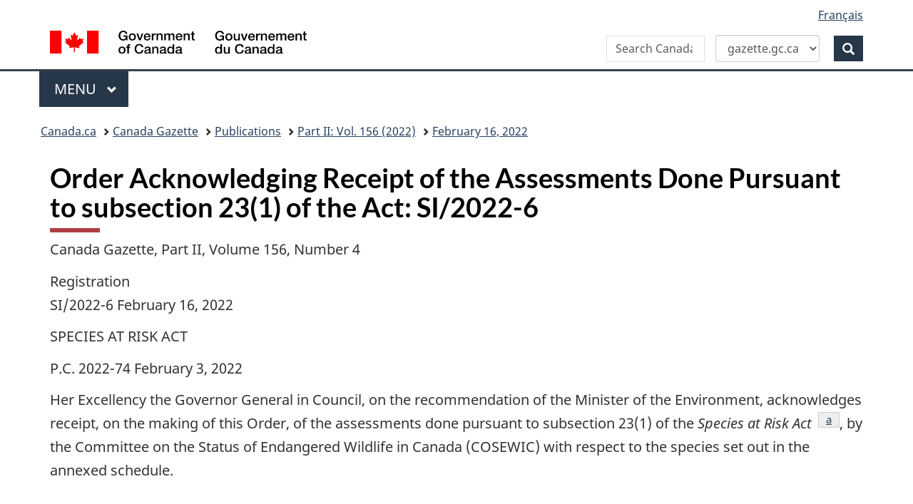

--- FILE ---
content_type: text/html; charset=UTF-8
request_url: https://gazette.gc.ca/rp-pr/p2/2022/2022-02-16/html/si-tr6-eng.html
body_size: 22653
content:
<!DOCTYPE html>
<!--[if lt IE 9]><html class="no-js lt-ie9" lang="en" dir="ltr"><![endif]-->
<!--[if gt IE 8]><!-->
<html class="no-js" lang="en" dir="ltr">
<!--<![endif]-->
	<head>
	<meta charset="utf-8">
		<!-- Web Experience Toolkit (WET) / Bo�te � outils de l'exp�rience Web (BOEW)
		wet-boew.github.io/wet-boew/License-en.html / wet-boew.github.io/wet-boew/Licence-fr.html -->
		<title>Canada Gazette, Part 2, Volume 156, Number 4:&nbsp;Order Acknowledging Receipt of the Assessments Done Pursuant to subsection 23(1) of the Act</title>

<meta name="description" content="February 16, 2022, Part 2, Volume 156, Number 4, Canada Gazette"/>
<meta name="keywords" content="Canada Gazette, Part 2, Volume 156, Number 4:&nbsp;Order Acknowledging Receipt of the Assessments Done Pursuant to subsection 23(1) of the Act"/>

<meta name="dcterms.description" content="February 16, 2022, Part 2, Volume 156, Number 4, Canada Gazette"/>
<meta name="dcterms.title" content="Canada Gazette, Part 2, Volume 156, Number 4:&nbsp;Order Acknowledging Receipt of the Assessments Done Pursuant to subsection 23(1) of the Act"/>
<meta name="dcterms.language" content="eng" title="ISO639-2"/>
<meta name="dcterms.publisher" content="Government of Canada, Public Works and Government Services Canada, Integrated Services Branch, Canada Gazette"/>
<meta name="dcterms.subject" content="Regulations; Parliament; Law; Government Communications; Appointments; Consultations; Public Notices; Media; Governor General; Cabinet;" title="gccore"/>
<meta name="dcterms.creator" content="Government of Canada, Public Works and Government Services Canada, Public Services and Procurement Canada, Integrated Services Branch, Canada Gazette"/>

<meta name="dcterms.issued" content="2022-02-16" title="W3CDTF"/>
<meta name="dcterms.modified" content="2022-02-16" title="W3CDTF"/>

<meta name="pwgsc.contact.email" content="questions@pwgsc-tpsgc.gc.ca"/>

<!-- AA-V4-DEV --> 
<script src="//assets.adobedtm.com/be5dfd287373/0127575cd23a/launch-f7c3e6060667.min.js"></script><!-- AA-V4 -->
<meta property="dcterms:service" content="PSPC-SPAC"/>
<meta property="dcterms:accessRights" content="2" /><!-- Start of tete-head.html / Début de tete-head.html -->
<meta content="width=device-width,initial-scale=1" name="viewport"/>
<meta http-equiv="X-UA-Compatible" content="IE=edge"/>
<!--#include virtual="/includes/aa/AA_header_v4.html" -->
<!--#include virtual="/includes/aa/AA_metadata_v4.html" -->
<link href="/boew-wet/wet4.0ca/GCWeb/assets/favicon.ico" rel="icon" type="image/x-icon">
<link rel="stylesheet" href="https://use.fontawesome.com/releases/v5.8.1/css/all.css" integrity="sha384-50oBUHEmvpQ+1lW4y57PTFmhCaXp0ML5d60M1M7uH2+nqUivzIebhndOJK28anvf" crossorigin="anonymous">
<link rel="stylesheet" href="/boew-wet/wet4.0ca/GCWeb/css/theme.min.css">
<noscript>
    <link rel="stylesheet" href="/boew-wet/wet4.0ca/wet-boew/css/noscript.min.css" />
</noscript>
<!--PSPC plugin Files -->
<link rel="stylesheet" href="/site/wb-pspc-plugins/css/wb-pspc-plugins.css" />
<!-- End of tete-head.html / Fin De tete-head.html -->        <link rel="stylesheet" href="/css/gazette.css" />
		<!--[if lte IE 8]><link rel="stylesheet" href="/css/gazette-ie.css" /><![endif]-->
		<!-- ORCS Start -->
				<!-- ORCS End -->

	</head>
	<body vocab="http://schema.org/" typeof="WebPage">
		<!-- Start of google.html / Début de google.html -->
<!-- Google Tag Manager DO NOT REMOVE OR MODIFY - NE PAS SUPPRIMER OU MODIFIER -->
<noscript>
<iframe title="Google Tag Manager" src="//www.googletagmanager.com/ns.html?id=GTM-TLGQ9K" height="0" width="0" style="display:none;visibility:hidden"></iframe></noscript>
<script>(function(w,d,s,l,i){w[l]=w[l]||[];w[l].push({'gtm.start': new Date().getTime(),event:'gtm.js'});var f=d.getElementsByTagName(s)[0], j=d.createElement(s),dl=l!='dataLayer1'?'&l='+l:'';j.async=true;j.src='//www.googletagmanager.com/gtm.js?id='+i+dl;f.parentNode.insertBefore(j,f);})(window,document,'script','dataLayer1','GTM-TLGQ9K');</script>
<!-- End Google Tag Manager -->
<!-- End of google.html / Fin De google.html -->
		<ul id="wb-tphp">
			<li class="wb-slc">
				<a class="wb-sl" href="#wb-cont">Skip to main content</a>
			</li>
			<li class="wb-slc visible-sm visible-md visible-lg">
				<a class="wb-sl" href="#wb-info">Skip to "About this site"</a>
			</li>
		</ul>
		<header role="banner">
			<!-- Start of header-eng.html / Début de header-eng.html -->
<div id="wb-bnr" class="container">
    <div class="row">
        <section id="wb-lng" class="col-xs-3 col-sm-12 pull-right text-right">
            <h2 class="wb-inv">Language selection</h2>
            <ul class="list-inline mrgn-bttm-0">
                <li> <a lang="fr" href="/cgi-bin/language.pl"><span class="hidden-xs">Français</span> <abbr title="Français" class="visible-xs h3 mrgn-tp-sm mrgn-bttm-0 text-uppercase">fr</abbr> </a> </li>
            </ul>
        </section>
        <div class="brand col-xs-9 col-sm-5 col-md-4" property="publisher" typeof="GovernmentOrganization"> <a href="https://www.canada.ca/en.html" property="url"><img src="/boew-wet/wet4.0ca/GCWeb/assets/sig-blk-en.svg" alt="Government of Canada" property="logo"><span class="wb-inv"> / <span lang="fr">Gouvernement du Canada</span></span></a>
            <meta property="name" content="Government of Canada">
            <meta property="areaServed" typeof="Country" content="Canada">
            <link property="logo" href="/boew-wet/wet4.0ca/GCWeb/assets/wmms-blk.svg">
        </div>
        <section id="wb-srch" class="col-lg-offset-4 col-md-offset-4 col-sm-offset-2 col-xs-12 col-sm-5 col-md-4">
            <h2>Search</h2>
            <form id="searchForm" action="https://www.canada.ca/en/public-services-procurement/gazette/advanced-search.html" method="get" role="search" class="form-inline" >
                <div style="display: flex; align-items: center; gap: 0px;">
                    <div class="form-group wb-srch-qry">
                        <label for="wb-srch-q" class="wb-inv" id="searchLabel">Search Canada Gazette</label>
                        <input id="wb-srch-q" name="q" type="search" class="form-control" size="34" maxlength="170" placeholder="Search Canada Gazette">
                    </div>
                    <div class="form-group col-md-12">
                        <select id="searchTarget" class="form-control">
                            <option value="https://www.canada.ca/en/public-services-procurement/gazette/advanced-search.html" selected>gazette.gc.ca</option>
                            <option value="https://www.canada.ca/en/public-services-procurement/search.html">canada.ca</option>
                        </select>
                    </div>
                    <div class="form-group">
                        <button type="submit" id="wb-srch-sub" class="btn btn-primary btn-small" name="wb-srch-sub"> <span class="glyphicon-search glyphicon"></span> <span class="wb-inv">Search</span> </button>
                    </div>
                </div>
            </form>
            <script>
const searchForm = document.getElementById('searchForm');
const searchTarget = document.getElementById('searchTarget');
const searchLabel = document.getElementById('searchLabel');
const searchInput = document.getElementById('wb-srch-q');

searchTarget.addEventListener('change', function() {
    searchForm.action = this.value;

    if (this.value.includes("gazette")) {
        searchLabel.textContent = "Search Canada Gazette";
        searchInput.placeholder = "Search Canada Gazette";
    } else {
        searchLabel.textContent = "Search Canada.ca";
        searchInput.placeholder = "Search Canada.ca";
    }
});
</script> 
        </section>
    </div>
</div>
<nav class="gcweb-menu" typeof="SiteNavigationElement" aria-label="Theme and topic menu">
    <div class="container">
        <h2 class="wb-inv">Menu</h2>
        <button type="button" aria-haspopup="true" aria-expanded="false"><span class="wb-inv">Main </span>Menu <span class="expicon glyphicon glyphicon-chevron-down"></span></button>
        <ul role="menu" aria-orientation="vertical" data-ajax-replace="https://www.canada.ca/content/dam/canada/sitemenu/sitemenu-v2-en.html">
            <li role="presentation"><a role="menuitem" href="https://www.canada.ca/en/services/jobs.html">Jobs and the workplace</a></li>
            <li role="presentation"><a role="menuitem" href="https://www.canada.ca/en/services/immigration-citizenship.html">Immigration and citizenship</a></li>
            <li role="presentation"><a role="menuitem" href="https://travel.gc.ca/">Travel and tourism</a></li>
            <li role="presentation"><a role="menuitem" href="https://www.canada.ca/en/services/business.html">Business and industry</a></li>
            <li role="presentation"><a role="menuitem" href="https://www.canada.ca/en/services/benefits.html">Benefits</a></li>
            <li role="presentation"><a role="menuitem" href="https://www.canada.ca/en/services/health.html">Health</a></li>
            <li role="presentation"><a role="menuitem" href="https://www.canada.ca/en/services/taxes.html">Taxes</a></li>
            <li role="presentation"><a role="menuitem" href="https://www.canada.ca/en/services/environment.html">Environment and natural resources</a></li>
            <li role="presentation"><a role="menuitem" href="https://www.canada.ca/en/services/defence.html">National security and defence</a></li>
            <li role="presentation"><a role="menuitem" href="https://www.canada.ca/en/services/culture.html">Culture, history and sport</a></li>
            <li role="presentation"><a role="menuitem" href="https://www.canada.ca/en/services/policing.html">Policing, justice and emergencies</a></li>
            <li role="presentation"><a role="menuitem" href="https://www.canada.ca/en/services/transport.html">Transport and infrastructure</a></li>
            <li role="presentation"><a role="menuitem" href="https://international.gc.ca/world-monde/index.aspx?lang=eng">Canada and the world</a></li>
            <li role="presentation"><a role="menuitem" href="https://www.canada.ca/en/services/finance.html">Money and finances</a></li>
            <li role="presentation"><a role="menuitem" href="https://www.canada.ca/en/services/science.html">Science and innovation</a></li>
        </ul>
    </div>
</nav>
<!-- End of header-eng.html / Fin De header-eng.html --> 

						<nav role="navigation" id="wb-bc" property="breadcrumb">
							<h2 class="wb-inv">Topics menu</h2>
							<div class="container">
								<div class="row">
									<ol class="breadcrumb">
										<li><a href="https://www.canada.ca/en.html">Canada.ca</a></li>
<!--<li><a href="https://www.canada.ca/en/government/system.html">How government works</a></li>
<li><a href="https://www.canada.ca/en/government/system/laws.html">Treaties, laws and regulations</a></li>-->

<li><a href='/accueil-home-eng.html'>Canada Gazette</a></li>
<li><a href="/rp-pr/publications-eng.html">Publications</a></li>
<li><a href="/rp-pr/p2/2022/index-eng.html">Part&nbsp;II: Vol. 156 (2022)</a></li>
<li><a href="/rp-pr/p2/2022/2022-02-16/html/index-eng.html">February 16, 2022</a></li>

									</ol>
								</div>
							</div>
						</nav>





		</header>
		<!-- MainContentStart -->
		<main role="main" property="mainContentOfPage" class="container">
<!--CONTENT BEGINS | DEBUT DU CONTENU -->

<div id="content">
    <h1 id="wb-cont">Order Acknowledging Receipt of the Assessments Done Pursuant to subsection&nbsp;23(1) of the Act:&nbsp;SI/2022-6</h1>
    <p>Canada Gazette, Part II, Volume 156, Number 4</p>
    <p>Registration<br>
        SI/2022-6&nbsp;February&nbsp;16,&nbsp;2022</p>
    <p>SPECIES AT RISK ACT</p>
    <p>P.C. 2022-74&nbsp;February&nbsp;3,&nbsp;2022</p>
    <p>Her Excellency the Governor General in Council, on the recommendation of the Minister of the Environment, acknowledges receipt, on the making of this Order, of the assessments done pursuant to subsection&nbsp;23(1) of the <cite>Species at Risk Act</cite><sup id="footnoteRef.51700"> <a class="fn-lnk" href="#footnote.51700"><span class="wb-inv">footnote </span>a</a></sup>, by the Committee on the Status of Endangered Wildlife in Canada (COSEWIC) with respect to the species set out in the annexed schedule.</p>
    <h2>Order Acknowledging Receipt of the Assessments Done Pursuant to subsection&nbsp;23(1) of the Act</h2>
    <h3>SCHEDULE</h3>
    <h4> Endangered Species</h4>
    <h5>Mammals</h5>
    <ul class="list-unstyled lst-spcd">
        <li>Caribou (<cite>Rangifer tarandus</cite>) Central Mountain population        <br>
        <span xml:lang="fr" lang="fr"><cite>Caribou population des montagnes du Centre</cite></span></li>
        <li>Caribou (<cite>Rangifer tarandus</cite>) Southern Mountain population<br>
            <span xml:lang="fr" lang="fr"><cite>Caribou population des montagnes du Sud</cite></span>
        </li>
    </ul>
    <h4>Special Concern</h4>
    <h5>Mammals</h5>
    <p>Caribou (<cite>Rangifer tarandus</cite>) Northern Mountain population
        <br>
    <span xml:lang="fr" lang="fr"><cite>Caribou population des montagnes du Nord</cite></span></p>
    <h2>EXPLANATORY NOTE</h2>
    <p>(<cite>This note is not part of the Order</cite>.)</p>
    <h3>Proposal</h3>
    <p>Order to acknowledge receipt of the assessments from the Committee on the Status of Endangered Wildlife in Canada (COSEWIC) regarding the status of three wildlife species under paragraph&nbsp;15(1)(a) and in accordance with subsection&nbsp;23(1) of the <cite>Species at Risk Act</cite>, S.C. 2002, c.&nbsp;29&nbsp;(SARA).</p>
    <h3>Objective</h3>
    <p>The objective of this Order is for the Governor in Council (GIC), on the recommendation of the Minister of the Environment, to acknowledge receipt of the COSEWIC assessments for Caribou, Northern Mountain population; Caribou, Central Mountain population; and Caribou, Southern Mountain population.</p>
    <h3>Background</h3>
    <p>The purpose of SARA is to prevent wildlife species from being extirpated or becoming extinct; to provide for the recovery of wildlife species that are extirpated, endangered, or threatened as a result of human activity; and to manage species of special concern to prevent them from becoming endangered or threatened. COSEWIC was formed as an independent scientific body in 1977 with a mandate to provide a single, official, scientifically sound, national classification of wildlife species at risk in Canada. COSEWIC provides the Minister of the Environment with assessments of the status of Canadian wildlife species.</p>
    <h3>Implications</h3>
    <p>The COSEWIC assessments recommend the addition of the three species to Schedule&nbsp;1 of SARA.</p>
    <p>Under subsection&nbsp;27(1.1) of SARA, the GIC may, on the recommendation of the Minister of the Environment, within nine months after receiving COSEWIC’s assessment of the status of a species, review the COSEWIC assessment, accept the assessment and add the species to the List of species at risk, decide not to add the species to the List or refer the matter back to COSEWIC for further information or consideration. Under subsection&nbsp;27(1) of SARA, the GIC may also, on the recommendation of the Minister of the Environment, reclassify or remove a listed species.</p>
    <p>In addition, under subsection&nbsp;27(2) of SARA, before making a recommendation in respect of a wildlife species or a species at risk, the Minister of the Environment must take into account the assessment of COSEWIC in respect of the species, consult the competent minister or ministers and, if a species is found in an area in respect of which a wildlife management board is authorized by a land claims agreement to perform functions in respect of a wildlife species, consult the wildlife management board.</p>
    <p>Under subsection&nbsp;27(3) of SARA, if the GIC has not taken a course of action under subsection&nbsp;27(1.1) of SARA within nine months after receiving a COSEWIC assessment, the Minister must, by order, amend the List in accordance with COSEWIC’s assessment.</p>
    <h3>Contact</h3>
    <p>Paula Brand<br>
        Director<br>
        SARA Policy<br>
        Canadian Wildlife Service<br>
        Environment and Climate Change Canada<br>
        Gatineau, Quebec<br>
        K1A&nbsp;0H3<br>
        Telephone: 1&#8209;800&#8209;668&#8209;6767<br>
        Email: <a href="mailto:LEPreglementations-SARAregulations@ec.gc.ca">LEPreglementations-SARAregulations@ec.gc.ca</a></p>
    <h3>Annex 1&nbsp;&mdash;&nbsp;COSEWIC assessments of three species</h3>
    
    <table class="table table-striped table-hover table-bordered">
    <caption class="text-left">
    Table 1: Species assessments to be received by GIC and considered for addition to Schedule&nbsp;1 of SARA
    </caption>
    <tr>
        <th scope="col"> Legal Population Name</th>
        <th scope="col"> Scientific Name</th>
        <th scope="col"> Current SARA Status<sup id="table1-fna-rf1"> <a class="fn-lnk" href="#table1-fna"> <span class="wb-inv">table 1 note </span>a</a> </sup></th>
        <th scope="col"> COSEWIC Status Assessment</th>
        <th scope="col"> Range</th>
    </tr>
    <tr>
        <td>Caribou, Central Mountain population</td>
        <td><cite>Rangifer tarandus</cite></td>
        <td>None</td>
        <td>Endangered</td>
        <td>British Columbia, Alberta</td>
    </tr>
    <tr>
        <td>Caribou, Northern Mountain population</td>
        <td><cite>Rangifer tarandus</cite></td>
        <td>None</td>
        <td>Special concern</td>
        <td>Yukon, Northwest Territories, British Columbia</td>
    </tr>
    <tr>
        <td>Caribou, Southern Mountain population</td>
        <td><cite>Rangifer tarandus</cite></td>
        <td>None</td>
        <td>Endangered</td>
        <td>British Columbia</td>
    </tr>
    <tfoot>
        <tr class="brdr-bttm">
            <td colspan="5"><section class="wb-fnote">
                    <h4 class="wb-inv" id="table1-fn">Table 1 note(s)</h4>
                    <dl>
                        <dt><span class="wb-inv">Table 1 note </span>a</dt>
                        <dd id="table1-fna">
                            <p> Although the three species assessed by COSEWIC are not currently listed under SARA, all caribou included in Caribou, Central Mountain population, Caribou, Southern Mountain population, and nine herds of caribou included in Caribou, Northern Mountain population are currently listed on SARA’s Schedule&nbsp;1 as Woodland Caribou, Southern Mountain population (Threatened). The remaining herds included in Caribou, Northern Mountain population are currently listed on SARA’s Schedule&nbsp;1 as Woodland Caribou, Northern Mountain population (Special Concern). </p>
                            <p class="fn-rtn"> <a href="#table1-fna-rf1"><span class="wb-inv">Return to table 1 note </span>a<span class="wb-inv"> referrer</span></a></p>
                        </dd>
                    </dl>
                </section></td>
        </tr>
    </tfoot>
</table>

    <aside class="wb-fnote" role="note">
        <h2 id="fn">Footnote</h2>
        <dl>
            <dt id="footnote.51700-dt">Footnote a</dt>
            <dd id="footnote.51700">
                <p>S.C. 2002, c. 29</p>
                <p class="fn-rtn"> <a href="#footnoteRef.51700"><span class="wb-inv">Return to footnote </span>a<span class="wb-inv"> referrer</span></a></p>
            </dd>
        </dl>
    </aside>
</div>
<!-- CONTENT ENDS | FIN DU CONTENU -->

			<!-- MainContentEnd -->
		</main>
		<!-- Start of footer-eng.html / Début de footer-eng.html -->
<footer id="wb-info">
	<div class="landscape">
		<nav class="container wb-navcurr">
			<h2 class="wb-inv">About government</h2>
			<ul class="list-unstyled colcount-sm-2 colcount-md-3">
				<li><a href="https://www.canada.ca/en/contact.html">Contact us</a></li>
				<li><a href="https://www.canada.ca/en/government/dept.html">Departments and agencies</a></li>
				<li><a href="https://www.canada.ca/en/government/publicservice.html">Public service and military</a></li>
				<li><a href="https://www.canada.ca/en/news.html">News</a></li>
				<li><a href="https://www.canada.ca/en/government/system/laws.html">Treaties, laws and regulations</a></li>
				<li><a href="https://www.canada.ca/en/transparency/reporting.html">Government-wide reporting</a></li>
				<li><a href="https://pm.gc.ca/en">Prime Minister</a></li>
				<li><a href="https://www.canada.ca/en/government/system.html">How government works</a></li>
				<li><a href="https://open.canada.ca/en/">Open government</a></li>
			</ul>
		</nav>
	</div>
	<div class="brand">
		<div class="container">
			<div class="row">
				<nav class="col-md-9 col-lg-10 ftr-urlt-lnk" aria-label="footer">
					<h2 class="wb-inv">About this site</h2>
					<ul>
						<li><a href="https://www.canada.ca/en/social.html">Social media</a></li>
						<li><a href="https://www.canada.ca/en/mobile.html">Mobile applications</a></li>
						<li><a href="https://www1.canada.ca/en/newsite.html">About Canada.ca</a></li>
						<li><a href="https://www.canada.ca/en/transparency/terms.html">Terms and conditions</a></li>
						<li><a href="https://www.canada.ca/en/transparency/privacy.html">Privacy</a></li>
					</ul>
				</nav>
				<div class="col-xs-6 visible-sm visible-xs tofpg"> <a href="#wb-cont">Top of page <span class="glyphicon glyphicon-chevron-up"></span></a> </div>
				<div class="col-xs-6 col-md-3 col-lg-2 text-right"> <img src="/boew-wet/wet4.0ca/GCWeb/assets/wmms-blk.svg" alt="Symbol of the Government of Canada"> </div>
			</div>
		</div>
	</div>
</footer>
<!-- End of footer-eng.html / Fin De footer-eng.html --> 

<!-- AA-V4 --> <script type="text/javascript">_satellite.pageBottom();</script><!-- Start of script_pied-script_footer.html / Début de script_pied-script_footer.html -->
<script src="https://ajax.googleapis.com/ajax/libs/jquery/2.2.4/jquery.js"></script>
<script src="/boew-wet/wet4.0ca/wet-boew/js/wet-boew.min.js"></script>
<script src="/boew-wet/wet4.0ca/GCWeb/js/theme.min.js"></script>
<!--#include virtual="/includes/aa/AA_footer_v4.html" -->
<!-- PSPC Wet-Boew Plugins -->
<script src="/site/wb-pspc-plugins/wb-pspc-plugins.min.js"></script>
<!-- End PSPC Wet-Boew Plugins -->
<!-- End of script_pied-script_footer.html / Fin De script_pied-script_footer.html -->

	</body>
</html>
